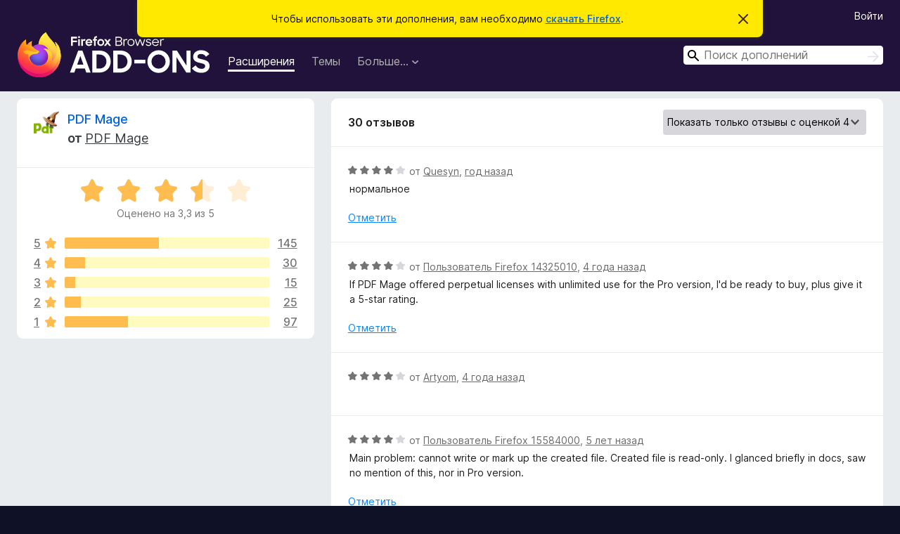

--- FILE ---
content_type: text/html; charset=utf-8
request_url: https://addons.mozilla.org/ru/firefox/addon/pdf-mage/reviews/?score=4
body_size: 10450
content:
<!DOCTYPE html>
<html lang="ru" dir="ltr"><head><title data-react-helmet="true">Отзывы на «PDF Mage» – Дополнения для Firefox (ru)</title><meta charSet="utf-8"/><meta name="viewport" content="width=device-width, initial-scale=1"/><link href="/static-frontend/Inter-roman-subset-en_de_fr_ru_es_pt_pl_it.var.2ce5ad921c3602b1e5370b3c86033681.woff2" crossorigin="anonymous" rel="preload" as="font" type="font/woff2"/><link href="/static-frontend/amo-2c9b371cc4de1aad916e.css" integrity="sha512-xpIl0TE0BdHR7KIMx6yfLd2kiIdWqrmXT81oEQ2j3ierwSeZB5WzmlhM7zJEHvI5XqPZYwMlGu/Pk0f13trpzQ==" crossorigin="anonymous" rel="stylesheet" type="text/css"/><meta data-react-helmet="true" name="description" content="Отзывы и оценки для «PDF Mage». Узнайте, что другие пользователи думают о «PDF Mage», и добавьте его в свой браузер Firefox."/><link rel="shortcut icon" href="/favicon.ico?v=3"/><link data-react-helmet="true" title="Дополнения для Firefox" rel="search" type="application/opensearchdescription+xml" href="/ru/firefox/opensearch.xml"/><link data-react-helmet="true" rel="canonical" href="https://addons.mozilla.org/ru/firefox/addon/pdf-mage/reviews/"/></head><body><div id="react-view"><div class="Page-amo"><header class="Header"><div class="Notice Notice-warning GetFirefoxBanner Notice-dismissible"><div class="Notice-icon"></div><div class="Notice-column"><div class="Notice-content"><p class="Notice-text"><span class="GetFirefoxBanner-content">Чтобы использовать эти дополнения, вам необходимо <a class="Button Button--none GetFirefoxBanner-button" href="https://www.mozilla.org/firefox/download/thanks/?s=direct&amp;utm_campaign=amo-fx-cta&amp;utm_content=banner-download-button&amp;utm_medium=referral&amp;utm_source=addons.mozilla.org">скачать Firefox</a>.</span></p></div></div><div class="Notice-dismisser"><button class="Button Button--none Notice-dismisser-button" type="submit"><span class="Icon Icon-inline-content IconXMark Notice-dismisser-icon"><span class="visually-hidden">Скрыть это уведомление</span><svg class="IconXMark-svg" version="1.1" xmlns="http://www.w3.org/2000/svg" xmlns:xlink="http://www.w3.org/1999/xlink"><g class="IconXMark-path" transform="translate(-1.000000, -1.000000)" fill="#0C0C0D"><path d="M1.293,2.707 C1.03304342,2.45592553 0.928787403,2.08412211 1.02030284,1.73449268 C1.11181828,1.38486324 1.38486324,1.11181828 1.73449268,1.02030284 C2.08412211,0.928787403 2.45592553,1.03304342 2.707,1.293 L8,6.586 L13.293,1.293 C13.5440745,1.03304342 13.9158779,0.928787403 14.2655073,1.02030284 C14.6151368,1.11181828 14.8881817,1.38486324 14.9796972,1.73449268 C15.0712126,2.08412211 14.9669566,2.45592553 14.707,2.707 L9.414,8 L14.707,13.293 C15.0859722,13.6853789 15.0805524,14.3090848 14.6948186,14.6948186 C14.3090848,15.0805524 13.6853789,15.0859722 13.293,14.707 L8,9.414 L2.707,14.707 C2.31462111,15.0859722 1.69091522,15.0805524 1.30518142,14.6948186 C0.919447626,14.3090848 0.91402779,13.6853789 1.293,13.293 L6.586,8 L1.293,2.707 Z"></path></g></svg></span></button></div></div><div class="Header-wrapper"><div class="Header-content"><a class="Header-title" href="/ru/firefox/"><span class="visually-hidden">Дополнения для браузера Firefox</span></a></div><ul class="SectionLinks Header-SectionLinks"><li><a class="SectionLinks-link SectionLinks-link-extension SectionLinks-link--active" href="/ru/firefox/extensions/">Расширения</a></li><li><a class="SectionLinks-link SectionLinks-link-theme" href="/ru/firefox/themes/">Темы</a></li><li><div class="DropdownMenu SectionLinks-link SectionLinks-dropdown"><button class="DropdownMenu-button" title="Больше…" type="button" aria-haspopup="true"><span class="DropdownMenu-button-text">Больше…</span><span class="Icon Icon-inverted-caret"></span></button><ul class="DropdownMenu-items" aria-hidden="true" aria-label="submenu"><li class="DropdownMenuItem DropdownMenuItem-section SectionLinks-subheader">для Firefox</li><li class="DropdownMenuItem DropdownMenuItem-link"><a class="SectionLinks-dropdownlink" href="/ru/firefox/language-tools/">Словари и языковые пакеты</a></li><li class="DropdownMenuItem DropdownMenuItem-section SectionLinks-subheader">Другие версии браузера</li><li class="DropdownMenuItem DropdownMenuItem-link"><a class="SectionLinks-clientApp-android" data-clientapp="android" href="/ru/android/">Дополнения для Android</a></li></ul></div></li></ul><div class="Header-user-and-external-links"><a class="Button Button--none Header-authenticate-button Header-button Button--micro" href="#login">Войти</a></div><form action="/ru/firefox/search/" class="SearchForm Header-search-form Header-search-form--desktop" method="GET" data-no-csrf="true" role="search"><div class="AutoSearchInput"><label class="AutoSearchInput-label visually-hidden" for="AutoSearchInput-q">Поиск</label><div class="AutoSearchInput-search-box"><span class="Icon Icon-magnifying-glass AutoSearchInput-icon-magnifying-glass"></span><div role="combobox" aria-haspopup="listbox" aria-owns="react-autowhatever-1" aria-expanded="false"><input type="search" autoComplete="off" aria-autocomplete="list" aria-controls="react-autowhatever-1" class="AutoSearchInput-query" id="AutoSearchInput-q" maxLength="100" minLength="2" name="q" placeholder="Поиск дополнений" value=""/><div id="react-autowhatever-1" role="listbox"></div></div><button class="AutoSearchInput-submit-button" type="submit"><span class="visually-hidden">Поиск</span><span class="Icon Icon-arrow"></span></button></div></div></form></div></header><div class="Page-content"><div class="Page Page-not-homepage"><div class="AppBanner"></div><div class="AddonReviewList AddonReviewList--extension"><section class="Card AddonSummaryCard Card--no-footer"><header class="Card-header"><div class="Card-header-text"><div class="AddonSummaryCard-header"><div class="AddonSummaryCard-header-icon"><a href="/ru/firefox/addon/pdf-mage/"><img class="AddonSummaryCard-header-icon-image" src="https://addons.mozilla.org/user-media/addon_icons/688/688756-64.png?modified=1648138451" alt="Значок дополнения"/></a></div><div class="AddonSummaryCard-header-text"><h1 class="visually-hidden">Отзывы на «PDF Mage»</h1><h1 class="AddonTitle"><a href="/ru/firefox/addon/pdf-mage/">PDF Mage</a><span class="AddonTitle-author"> <!-- -->от<!-- --> <a href="/ru/firefox/user/12143317/">PDF Mage</a></span></h1></div></div></div></header><div class="Card-contents"><div class="AddonSummaryCard-overallRatingStars"><div class="Rating Rating--large Rating--yellowStars" title="Оценено на 3,3 из 5"><div class="Rating-star Rating-rating-1 Rating-selected-star" title="Оценено на 3,3 из 5"></div><div class="Rating-star Rating-rating-2 Rating-selected-star" title="Оценено на 3,3 из 5"></div><div class="Rating-star Rating-rating-3 Rating-selected-star" title="Оценено на 3,3 из 5"></div><div class="Rating-star Rating-rating-4 Rating-half-star" title="Оценено на 3,3 из 5"></div><div class="Rating-star Rating-rating-5" title="Оценено на 3,3 из 5"></div><span class="visually-hidden">Оценено на 3,3 из 5</span></div><div class="AddonSummaryCard-addonAverage">Оценено на 3,3 из 5</div></div><div class="RatingsByStar"><div class="RatingsByStar-graph"><a class="RatingsByStar-row" rel="nofollow" title="Прочитать 145 отзывов с оценкой 5" href="/ru/firefox/addon/pdf-mage/reviews/?score=5"><div class="RatingsByStar-star">5<span class="Icon Icon-star-yellow"></span></div></a><a class="RatingsByStar-row" rel="nofollow" title="Прочитать 145 отзывов с оценкой 5" href="/ru/firefox/addon/pdf-mage/reviews/?score=5"><div class="RatingsByStar-barContainer"><div class="RatingsByStar-bar RatingsByStar-barFrame"><div class="RatingsByStar-bar RatingsByStar-barValue RatingsByStar-barValue--46pct RatingsByStar-partialBar"></div></div></div></a><a class="RatingsByStar-row" rel="nofollow" title="Прочитать 145 отзывов с оценкой 5" href="/ru/firefox/addon/pdf-mage/reviews/?score=5"><div class="RatingsByStar-count">145</div></a><a class="RatingsByStar-row" rel="nofollow" title="Прочитать 30 отзывов с оценкой 4" href="/ru/firefox/addon/pdf-mage/reviews/?score=4"><div class="RatingsByStar-star">4<span class="Icon Icon-star-yellow"></span></div></a><a class="RatingsByStar-row" rel="nofollow" title="Прочитать 30 отзывов с оценкой 4" href="/ru/firefox/addon/pdf-mage/reviews/?score=4"><div class="RatingsByStar-barContainer"><div class="RatingsByStar-bar RatingsByStar-barFrame"><div class="RatingsByStar-bar RatingsByStar-barValue RatingsByStar-barValue--10pct RatingsByStar-partialBar"></div></div></div></a><a class="RatingsByStar-row" rel="nofollow" title="Прочитать 30 отзывов с оценкой 4" href="/ru/firefox/addon/pdf-mage/reviews/?score=4"><div class="RatingsByStar-count">30</div></a><a class="RatingsByStar-row" rel="nofollow" title="Прочитать 15 отзывов с оценкой 3" href="/ru/firefox/addon/pdf-mage/reviews/?score=3"><div class="RatingsByStar-star">3<span class="Icon Icon-star-yellow"></span></div></a><a class="RatingsByStar-row" rel="nofollow" title="Прочитать 15 отзывов с оценкой 3" href="/ru/firefox/addon/pdf-mage/reviews/?score=3"><div class="RatingsByStar-barContainer"><div class="RatingsByStar-bar RatingsByStar-barFrame"><div class="RatingsByStar-bar RatingsByStar-barValue RatingsByStar-barValue--5pct RatingsByStar-partialBar"></div></div></div></a><a class="RatingsByStar-row" rel="nofollow" title="Прочитать 15 отзывов с оценкой 3" href="/ru/firefox/addon/pdf-mage/reviews/?score=3"><div class="RatingsByStar-count">15</div></a><a class="RatingsByStar-row" rel="nofollow" title="Прочитать 25 отзывов с оценкой 2" href="/ru/firefox/addon/pdf-mage/reviews/?score=2"><div class="RatingsByStar-star">2<span class="Icon Icon-star-yellow"></span></div></a><a class="RatingsByStar-row" rel="nofollow" title="Прочитать 25 отзывов с оценкой 2" href="/ru/firefox/addon/pdf-mage/reviews/?score=2"><div class="RatingsByStar-barContainer"><div class="RatingsByStar-bar RatingsByStar-barFrame"><div class="RatingsByStar-bar RatingsByStar-barValue RatingsByStar-barValue--8pct RatingsByStar-partialBar"></div></div></div></a><a class="RatingsByStar-row" rel="nofollow" title="Прочитать 25 отзывов с оценкой 2" href="/ru/firefox/addon/pdf-mage/reviews/?score=2"><div class="RatingsByStar-count">25</div></a><a class="RatingsByStar-row" rel="nofollow" title="Прочитать97 отзывов с оценкой 1" href="/ru/firefox/addon/pdf-mage/reviews/?score=1"><div class="RatingsByStar-star">1<span class="Icon Icon-star-yellow"></span></div></a><a class="RatingsByStar-row" rel="nofollow" title="Прочитать97 отзывов с оценкой 1" href="/ru/firefox/addon/pdf-mage/reviews/?score=1"><div class="RatingsByStar-barContainer"><div class="RatingsByStar-bar RatingsByStar-barFrame"><div class="RatingsByStar-bar RatingsByStar-barValue RatingsByStar-barValue--31pct RatingsByStar-partialBar"></div></div></div></a><a class="RatingsByStar-row" rel="nofollow" title="Прочитать97 отзывов с оценкой 1" href="/ru/firefox/addon/pdf-mage/reviews/?score=1"><div class="RatingsByStar-count">97</div></a></div></div></div></section><div class="AddonReviewList-reviews"><section class="Card CardList AddonReviewList-reviews-listing"><header class="Card-header"><div class="Card-header-text"><div class="AddonReviewList-cardListHeader"><div class="AddonReviewList-reviewCount">30 отзывов</div><div class="AddonReviewList-filterByScore"><select class="Select AddonReviewList-filterByScoreSelector"><option value="SHOW_ALL_REVIEWS">Показать все отзывы</option><option value="5">Показать только отзывы с оценкой 5</option><option value="4" selected="">Показать только отзывы с оценкой 4</option><option value="3">Показать только отзывы с оценкой 3</option><option value="2">Показать только отзывы с оценкой 2</option><option value="1">Показать только отзывы с оценкой 1</option></select></div></div></div></header><div class="Card-contents"><ul><li><div class="AddonReviewCard AddonReviewCard-viewOnly"><div class="AddonReviewCard-container"><div class="UserReview"><div class="UserReview-byLine"><div class="Rating Rating--small" title="Оценено на 4 из 5"><div class="Rating-star Rating-rating-1 Rating-selected-star" title="Оценено на 4 из 5"></div><div class="Rating-star Rating-rating-2 Rating-selected-star" title="Оценено на 4 из 5"></div><div class="Rating-star Rating-rating-3 Rating-selected-star" title="Оценено на 4 из 5"></div><div class="Rating-star Rating-rating-4 Rating-selected-star" title="Оценено на 4 из 5"></div><div class="Rating-star Rating-rating-5" title="Оценено на 4 из 5"></div><span class="visually-hidden">Оценено на 4 из 5</span></div><span class="AddonReviewCard-authorByLine">от <a href="/ru/firefox/user/18560642/">Quesyn</a>, <a title="26 авг. 2024 г., 16:01" href="/ru/firefox/addon/pdf-mage/reviews/2109548/">год назад</a></span></div><section class="Card ShowMoreCard UserReview-body ShowMoreCard--expanded Card--no-style Card--no-header Card--no-footer"><div class="Card-contents"><div class="ShowMoreCard-contents"><div>нормальное</div></div></div></section><div class="AddonReviewCard-allControls"><div><button aria-describedby="flag-review-TooltipMenu" class="TooltipMenu-opener AddonReviewCard-control FlagReviewMenu-menu" title="Отметить этот отзыв" type="button">Отметить</button></div></div></div></div></div></li><li><div class="AddonReviewCard AddonReviewCard-viewOnly"><div class="AddonReviewCard-container"><div class="UserReview"><div class="UserReview-byLine"><div class="Rating Rating--small" title="Оценено на 4 из 5"><div class="Rating-star Rating-rating-1 Rating-selected-star" title="Оценено на 4 из 5"></div><div class="Rating-star Rating-rating-2 Rating-selected-star" title="Оценено на 4 из 5"></div><div class="Rating-star Rating-rating-3 Rating-selected-star" title="Оценено на 4 из 5"></div><div class="Rating-star Rating-rating-4 Rating-selected-star" title="Оценено на 4 из 5"></div><div class="Rating-star Rating-rating-5" title="Оценено на 4 из 5"></div><span class="visually-hidden">Оценено на 4 из 5</span></div><span class="AddonReviewCard-authorByLine">от <a href="/ru/firefox/user/14325010/">Пользователь Firefox 14325010</a>, <a title="9 июня 2022 г., 7:40" href="/ru/firefox/addon/pdf-mage/reviews/1844881/">4 года назад</a></span></div><section class="Card ShowMoreCard UserReview-body ShowMoreCard--expanded Card--no-style Card--no-header Card--no-footer"><div class="Card-contents"><div class="ShowMoreCard-contents"><div>If PDF Mage offered perpetual licenses with unlimited use for the Pro version, I'd be ready to buy, plus give it a 5-star rating.</div></div></div></section><div class="AddonReviewCard-allControls"><div><button aria-describedby="flag-review-TooltipMenu" class="TooltipMenu-opener AddonReviewCard-control FlagReviewMenu-menu" title="Отметить этот отзыв" type="button">Отметить</button></div></div></div></div></div></li><li><div class="AddonReviewCard AddonReviewCard-ratingOnly AddonReviewCard-viewOnly"><div class="AddonReviewCard-container"><div class="UserReview"><div class="UserReview-byLine"><div class="Rating Rating--small" title="Оценено на 4 из 5"><div class="Rating-star Rating-rating-1 Rating-selected-star" title="Оценено на 4 из 5"></div><div class="Rating-star Rating-rating-2 Rating-selected-star" title="Оценено на 4 из 5"></div><div class="Rating-star Rating-rating-3 Rating-selected-star" title="Оценено на 4 из 5"></div><div class="Rating-star Rating-rating-4 Rating-selected-star" title="Оценено на 4 из 5"></div><div class="Rating-star Rating-rating-5" title="Оценено на 4 из 5"></div><span class="visually-hidden">Оценено на 4 из 5</span></div><span class="AddonReviewCard-authorByLine">от <a href="/ru/firefox/user/14260759/">Artyom</a>, <a title="16 окт. 2021 г., 14:40" href="/ru/firefox/addon/pdf-mage/reviews/1765670/">4 года назад</a></span></div><section class="Card ShowMoreCard UserReview-body UserReview-emptyBody ShowMoreCard--expanded Card--no-style Card--no-header Card--no-footer"><div class="Card-contents"><div class="ShowMoreCard-contents"><div></div></div></div></section><div class="AddonReviewCard-allControls"></div></div></div></div></li><li><div class="AddonReviewCard AddonReviewCard-viewOnly"><div class="AddonReviewCard-container"><div class="UserReview"><div class="UserReview-byLine"><div class="Rating Rating--small" title="Оценено на 4 из 5"><div class="Rating-star Rating-rating-1 Rating-selected-star" title="Оценено на 4 из 5"></div><div class="Rating-star Rating-rating-2 Rating-selected-star" title="Оценено на 4 из 5"></div><div class="Rating-star Rating-rating-3 Rating-selected-star" title="Оценено на 4 из 5"></div><div class="Rating-star Rating-rating-4 Rating-selected-star" title="Оценено на 4 из 5"></div><div class="Rating-star Rating-rating-5" title="Оценено на 4 из 5"></div><span class="visually-hidden">Оценено на 4 из 5</span></div><span class="AddonReviewCard-authorByLine">от <a href="/ru/firefox/user/15584000/">Пользователь Firefox 15584000</a>, <a title="8 апр. 2021 г., 12:27" href="/ru/firefox/addon/pdf-mage/reviews/1692610/">5 лет назад</a></span></div><section class="Card ShowMoreCard UserReview-body ShowMoreCard--expanded Card--no-style Card--no-header Card--no-footer"><div class="Card-contents"><div class="ShowMoreCard-contents"><div>Main problem: cannot write or mark up the created file.  Created file is read-only.  I glanced briefly in docs, saw no mention of this, nor in Pro version.</div></div></div></section><div class="AddonReviewCard-allControls"><div><button aria-describedby="flag-review-TooltipMenu" class="TooltipMenu-opener AddonReviewCard-control FlagReviewMenu-menu" title="Отметить этот отзыв" type="button">Отметить</button></div></div></div></div></div></li><li><div class="AddonReviewCard AddonReviewCard-viewOnly"><div class="AddonReviewCard-container"><div class="UserReview"><div class="UserReview-byLine"><div class="Rating Rating--small" title="Оценено на 4 из 5"><div class="Rating-star Rating-rating-1 Rating-selected-star" title="Оценено на 4 из 5"></div><div class="Rating-star Rating-rating-2 Rating-selected-star" title="Оценено на 4 из 5"></div><div class="Rating-star Rating-rating-3 Rating-selected-star" title="Оценено на 4 из 5"></div><div class="Rating-star Rating-rating-4 Rating-selected-star" title="Оценено на 4 из 5"></div><div class="Rating-star Rating-rating-5" title="Оценено на 4 из 5"></div><span class="visually-hidden">Оценено на 4 из 5</span></div><span class="AddonReviewCard-authorByLine">от <a href="/ru/firefox/user/10775008/">Пользователь Firefox 10775008</a>, <a title="6 апр. 2021 г., 3:37" href="/ru/firefox/addon/pdf-mage/reviews/1691518/">5 лет назад</a></span></div><section class="Card ShowMoreCard UserReview-body ShowMoreCard--expanded Card--no-style Card--no-header Card--no-footer"><div class="Card-contents"><div class="ShowMoreCard-contents"><div>Works well but one IMPORTANT detail is left out of the description. The last default setting under Options is "Restrict Printing". This encrypts and also blocks any kind of editing or printing. You can either select "Display 'Free Mode' in PDF document" and save. This Option is not readily apparent on the Options page. You can also buy the paid version which removes this Option.</div></div></div></section><div class="AddonReviewCard-allControls"><div><button aria-describedby="flag-review-TooltipMenu" class="TooltipMenu-opener AddonReviewCard-control FlagReviewMenu-menu" title="Отметить этот отзыв" type="button">Отметить</button></div></div></div></div></div></li><li><div class="AddonReviewCard AddonReviewCard-ratingOnly AddonReviewCard-viewOnly"><div class="AddonReviewCard-container"><div class="UserReview"><div class="UserReview-byLine"><div class="Rating Rating--small" title="Оценено на 4 из 5"><div class="Rating-star Rating-rating-1 Rating-selected-star" title="Оценено на 4 из 5"></div><div class="Rating-star Rating-rating-2 Rating-selected-star" title="Оценено на 4 из 5"></div><div class="Rating-star Rating-rating-3 Rating-selected-star" title="Оценено на 4 из 5"></div><div class="Rating-star Rating-rating-4 Rating-selected-star" title="Оценено на 4 из 5"></div><div class="Rating-star Rating-rating-5" title="Оценено на 4 из 5"></div><span class="visually-hidden">Оценено на 4 из 5</span></div><span class="AddonReviewCard-authorByLine">от <a href="/ru/firefox/user/14409827/">Пользователь Firefox 14409827</a>, <a title="18 дек. 2020 г., 13:21" href="/ru/firefox/addon/pdf-mage/reviews/1639631/">5 лет назад</a></span></div><section class="Card ShowMoreCard UserReview-body UserReview-emptyBody ShowMoreCard--expanded Card--no-style Card--no-header Card--no-footer"><div class="Card-contents"><div class="ShowMoreCard-contents"><div></div></div></div></section><div class="AddonReviewCard-allControls"></div></div></div></div></li><li><div class="AddonReviewCard AddonReviewCard-ratingOnly AddonReviewCard-viewOnly"><div class="AddonReviewCard-container"><div class="UserReview"><div class="UserReview-byLine"><div class="Rating Rating--small" title="Оценено на 4 из 5"><div class="Rating-star Rating-rating-1 Rating-selected-star" title="Оценено на 4 из 5"></div><div class="Rating-star Rating-rating-2 Rating-selected-star" title="Оценено на 4 из 5"></div><div class="Rating-star Rating-rating-3 Rating-selected-star" title="Оценено на 4 из 5"></div><div class="Rating-star Rating-rating-4 Rating-selected-star" title="Оценено на 4 из 5"></div><div class="Rating-star Rating-rating-5" title="Оценено на 4 из 5"></div><span class="visually-hidden">Оценено на 4 из 5</span></div><span class="AddonReviewCard-authorByLine">от <a href="/ru/firefox/user/16259899/">Mars</a>, <a title="29 авг. 2020 г., 21:23" href="/ru/firefox/addon/pdf-mage/reviews/1589530/">5 лет назад</a></span></div><section class="Card ShowMoreCard UserReview-body UserReview-emptyBody ShowMoreCard--expanded Card--no-style Card--no-header Card--no-footer"><div class="Card-contents"><div class="ShowMoreCard-contents"><div></div></div></div></section><div class="AddonReviewCard-allControls"></div></div></div></div></li><li><div class="AddonReviewCard AddonReviewCard-viewOnly"><div class="AddonReviewCard-container"><div class="UserReview"><div class="UserReview-byLine"><div class="Rating Rating--small" title="Оценено на 4 из 5"><div class="Rating-star Rating-rating-1 Rating-selected-star" title="Оценено на 4 из 5"></div><div class="Rating-star Rating-rating-2 Rating-selected-star" title="Оценено на 4 из 5"></div><div class="Rating-star Rating-rating-3 Rating-selected-star" title="Оценено на 4 из 5"></div><div class="Rating-star Rating-rating-4 Rating-selected-star" title="Оценено на 4 из 5"></div><div class="Rating-star Rating-rating-5" title="Оценено на 4 из 5"></div><span class="visually-hidden">Оценено на 4 из 5</span></div><span class="AddonReviewCard-authorByLine">от <a href="/ru/firefox/user/15964692/">navneet.shrivastava@gmail.com</a>, <a title="27 мая 2020 г., 14:10" href="/ru/firefox/addon/pdf-mage/reviews/1546951/">6 лет назад</a></span></div><section class="Card ShowMoreCard UserReview-body ShowMoreCard--expanded Card--no-style Card--no-header Card--no-footer"><div class="Card-contents"><div class="ShowMoreCard-contents"><div>I am very happy with the outcome. Some flexible features to adjust Font size can be introduced.</div></div></div></section><div class="AddonReviewCard-allControls"><div><button aria-describedby="flag-review-TooltipMenu" class="TooltipMenu-opener AddonReviewCard-control FlagReviewMenu-menu" title="Отметить этот отзыв" type="button">Отметить</button></div></div></div></div></div></li><li><div class="AddonReviewCard AddonReviewCard-ratingOnly AddonReviewCard-viewOnly"><div class="AddonReviewCard-container"><div class="UserReview"><div class="UserReview-byLine"><div class="Rating Rating--small" title="Оценено на 4 из 5"><div class="Rating-star Rating-rating-1 Rating-selected-star" title="Оценено на 4 из 5"></div><div class="Rating-star Rating-rating-2 Rating-selected-star" title="Оценено на 4 из 5"></div><div class="Rating-star Rating-rating-3 Rating-selected-star" title="Оценено на 4 из 5"></div><div class="Rating-star Rating-rating-4 Rating-selected-star" title="Оценено на 4 из 5"></div><div class="Rating-star Rating-rating-5" title="Оценено на 4 из 5"></div><span class="visually-hidden">Оценено на 4 из 5</span></div><span class="AddonReviewCard-authorByLine">от <a href="/ru/firefox/user/14596337/">Пользователь Firefox 14596337</a>, <a title="9 апр. 2020 г., 14:38" href="/ru/firefox/addon/pdf-mage/reviews/1519615/">6 лет назад</a></span></div><section class="Card ShowMoreCard UserReview-body UserReview-emptyBody ShowMoreCard--expanded Card--no-style Card--no-header Card--no-footer"><div class="Card-contents"><div class="ShowMoreCard-contents"><div></div></div></div></section><div class="AddonReviewCard-allControls"></div></div></div></div></li><li><div class="AddonReviewCard AddonReviewCard-ratingOnly AddonReviewCard-viewOnly"><div class="AddonReviewCard-container"><div class="UserReview"><div class="UserReview-byLine"><div class="Rating Rating--small" title="Оценено на 4 из 5"><div class="Rating-star Rating-rating-1 Rating-selected-star" title="Оценено на 4 из 5"></div><div class="Rating-star Rating-rating-2 Rating-selected-star" title="Оценено на 4 из 5"></div><div class="Rating-star Rating-rating-3 Rating-selected-star" title="Оценено на 4 из 5"></div><div class="Rating-star Rating-rating-4 Rating-selected-star" title="Оценено на 4 из 5"></div><div class="Rating-star Rating-rating-5" title="Оценено на 4 из 5"></div><span class="visually-hidden">Оценено на 4 из 5</span></div><span class="AddonReviewCard-authorByLine">от <a href="/ru/firefox/user/15639373/">FirefoxX</a>, <a title="5 февр. 2020 г., 17:56" href="/ru/firefox/addon/pdf-mage/reviews/1486668/">6 лет назад</a></span></div><section class="Card ShowMoreCard UserReview-body UserReview-emptyBody ShowMoreCard--expanded Card--no-style Card--no-header Card--no-footer"><div class="Card-contents"><div class="ShowMoreCard-contents"><div></div></div></div></section><div class="AddonReviewCard-allControls"></div></div></div></div></li><li><div class="AddonReviewCard AddonReviewCard-ratingOnly AddonReviewCard-viewOnly"><div class="AddonReviewCard-container"><div class="UserReview"><div class="UserReview-byLine"><div class="Rating Rating--small" title="Оценено на 4 из 5"><div class="Rating-star Rating-rating-1 Rating-selected-star" title="Оценено на 4 из 5"></div><div class="Rating-star Rating-rating-2 Rating-selected-star" title="Оценено на 4 из 5"></div><div class="Rating-star Rating-rating-3 Rating-selected-star" title="Оценено на 4 из 5"></div><div class="Rating-star Rating-rating-4 Rating-selected-star" title="Оценено на 4 из 5"></div><div class="Rating-star Rating-rating-5" title="Оценено на 4 из 5"></div><span class="visually-hidden">Оценено на 4 из 5</span></div><span class="AddonReviewCard-authorByLine">от <a href="/ru/firefox/user/14171522/">bfdeem</a>, <a title="21 дек. 2019 г., 15:00" href="/ru/firefox/addon/pdf-mage/reviews/1464945/">6 лет назад</a></span></div><section class="Card ShowMoreCard UserReview-body UserReview-emptyBody ShowMoreCard--expanded Card--no-style Card--no-header Card--no-footer"><div class="Card-contents"><div class="ShowMoreCard-contents"><div></div></div></div></section><div class="AddonReviewCard-allControls"></div></div></div></div></li><li><div class="AddonReviewCard AddonReviewCard-viewOnly"><div class="AddonReviewCard-container"><div class="UserReview"><div class="UserReview-byLine"><div class="Rating Rating--small" title="Оценено на 4 из 5"><div class="Rating-star Rating-rating-1 Rating-selected-star" title="Оценено на 4 из 5"></div><div class="Rating-star Rating-rating-2 Rating-selected-star" title="Оценено на 4 из 5"></div><div class="Rating-star Rating-rating-3 Rating-selected-star" title="Оценено на 4 из 5"></div><div class="Rating-star Rating-rating-4 Rating-selected-star" title="Оценено на 4 из 5"></div><div class="Rating-star Rating-rating-5" title="Оценено на 4 из 5"></div><span class="visually-hidden">Оценено на 4 из 5</span></div><span class="AddonReviewCard-authorByLine">от <a href="/ru/firefox/user/13510753/">Пользователь Firefox 13510753</a>, <a title="26 окт. 2019 г., 18:13" href="/ru/firefox/addon/pdf-mage/reviews/1437194/">6 лет назад</a></span></div><section class="Card ShowMoreCard UserReview-body ShowMoreCard--expanded Card--no-style Card--no-header Card--no-footer"><div class="Card-contents"><div class="ShowMoreCard-contents"><div>Nice, the only thing you might not like is pro option. But up to now always works. Free options are enough.</div></div></div></section><div class="AddonReviewCard-allControls"><div><button aria-describedby="flag-review-TooltipMenu" class="TooltipMenu-opener AddonReviewCard-control FlagReviewMenu-menu" title="Отметить этот отзыв" type="button">Отметить</button></div></div></div></div></div></li><li><div class="AddonReviewCard AddonReviewCard-ratingOnly AddonReviewCard-viewOnly"><div class="AddonReviewCard-container"><div class="UserReview"><div class="UserReview-byLine"><div class="Rating Rating--small" title="Оценено на 4 из 5"><div class="Rating-star Rating-rating-1 Rating-selected-star" title="Оценено на 4 из 5"></div><div class="Rating-star Rating-rating-2 Rating-selected-star" title="Оценено на 4 из 5"></div><div class="Rating-star Rating-rating-3 Rating-selected-star" title="Оценено на 4 из 5"></div><div class="Rating-star Rating-rating-4 Rating-selected-star" title="Оценено на 4 из 5"></div><div class="Rating-star Rating-rating-5" title="Оценено на 4 из 5"></div><span class="visually-hidden">Оценено на 4 из 5</span></div><span class="AddonReviewCard-authorByLine">от <a href="/ru/firefox/user/15279655/">Пользователь Firefox 15279655</a>, <a title="16 сент. 2019 г., 9:24" href="/ru/firefox/addon/pdf-mage/reviews/1418935/">6 лет назад</a></span></div><section class="Card ShowMoreCard UserReview-body UserReview-emptyBody ShowMoreCard--expanded Card--no-style Card--no-header Card--no-footer"><div class="Card-contents"><div class="ShowMoreCard-contents"><div></div></div></div></section><div class="AddonReviewCard-allControls"></div></div></div></div></li><li><div class="AddonReviewCard AddonReviewCard-viewOnly"><div class="AddonReviewCard-container"><div class="UserReview"><div class="UserReview-byLine"><div class="Rating Rating--small" title="Оценено на 4 из 5"><div class="Rating-star Rating-rating-1 Rating-selected-star" title="Оценено на 4 из 5"></div><div class="Rating-star Rating-rating-2 Rating-selected-star" title="Оценено на 4 из 5"></div><div class="Rating-star Rating-rating-3 Rating-selected-star" title="Оценено на 4 из 5"></div><div class="Rating-star Rating-rating-4 Rating-selected-star" title="Оценено на 4 из 5"></div><div class="Rating-star Rating-rating-5" title="Оценено на 4 из 5"></div><span class="visually-hidden">Оценено на 4 из 5</span></div><span class="AddonReviewCard-authorByLine">от <a href="/ru/firefox/user/15147094/">Пользователь Firefox 15147094</a>, <a title="18 июля 2019 г., 20:05" href="/ru/firefox/addon/pdf-mage/reviews/1389779/">7 лет назад</a></span></div><section class="Card ShowMoreCard UserReview-body ShowMoreCard--expanded Card--no-style Card--no-header Card--no-footer"><div class="Card-contents"><div class="ShowMoreCard-contents"><div>Работает, но сохраняет немного не так, как на сайте.</div></div></div></section><div class="AddonReviewCard-allControls"><div><button aria-describedby="flag-review-TooltipMenu" class="TooltipMenu-opener AddonReviewCard-control FlagReviewMenu-menu" title="Отметить этот отзыв" type="button">Отметить</button></div></div></div></div></div></li><li><div class="AddonReviewCard AddonReviewCard-viewOnly"><div class="AddonReviewCard-container"><div class="UserReview"><div class="UserReview-byLine"><div class="Rating Rating--small" title="Оценено на 4 из 5"><div class="Rating-star Rating-rating-1 Rating-selected-star" title="Оценено на 4 из 5"></div><div class="Rating-star Rating-rating-2 Rating-selected-star" title="Оценено на 4 из 5"></div><div class="Rating-star Rating-rating-3 Rating-selected-star" title="Оценено на 4 из 5"></div><div class="Rating-star Rating-rating-4 Rating-selected-star" title="Оценено на 4 из 5"></div><div class="Rating-star Rating-rating-5" title="Оценено на 4 из 5"></div><span class="visually-hidden">Оценено на 4 из 5</span></div><span class="AddonReviewCard-authorByLine">от <a href="/ru/firefox/user/10274698/">giappaig</a>, <a title="30 июня 2019 г., 14:50" href="/ru/firefox/addon/pdf-mage/reviews/1379463/">7 лет назад</a></span></div><section class="Card ShowMoreCard UserReview-body ShowMoreCard--expanded Card--no-style Card--no-header Card--no-footer"><div class="Card-contents"><div class="ShowMoreCard-contents"><div>It is good, but not really works well.<br>[img]https://i.imgur.com/DENgEwZ.png[/img]</div></div></div></section><div class="AddonReviewCard-allControls"><div><button aria-describedby="flag-review-TooltipMenu" class="TooltipMenu-opener AddonReviewCard-control FlagReviewMenu-menu" title="Отметить этот отзыв" type="button">Отметить</button></div></div></div></div></div></li><li><div class="AddonReviewCard AddonReviewCard-ratingOnly AddonReviewCard-viewOnly"><div class="AddonReviewCard-container"><div class="UserReview"><div class="UserReview-byLine"><div class="Rating Rating--small" title="Оценено на 4 из 5"><div class="Rating-star Rating-rating-1 Rating-selected-star" title="Оценено на 4 из 5"></div><div class="Rating-star Rating-rating-2 Rating-selected-star" title="Оценено на 4 из 5"></div><div class="Rating-star Rating-rating-3 Rating-selected-star" title="Оценено на 4 из 5"></div><div class="Rating-star Rating-rating-4 Rating-selected-star" title="Оценено на 4 из 5"></div><div class="Rating-star Rating-rating-5" title="Оценено на 4 из 5"></div><span class="visually-hidden">Оценено на 4 из 5</span></div><span class="AddonReviewCard-authorByLine">от <a href="/ru/firefox/user/14541655/">Пользователь Firefox 14541655</a>, <a title="15 янв. 2019 г., 12:24" href="/ru/firefox/addon/pdf-mage/reviews/1269931/">7 лет назад</a></span></div><section class="Card ShowMoreCard UserReview-body UserReview-emptyBody ShowMoreCard--expanded Card--no-style Card--no-header Card--no-footer"><div class="Card-contents"><div class="ShowMoreCard-contents"><div></div></div></div></section><div class="AddonReviewCard-allControls"></div></div></div></div></li><li><div class="AddonReviewCard AddonReviewCard-ratingOnly AddonReviewCard-viewOnly"><div class="AddonReviewCard-container"><div class="UserReview"><div class="UserReview-byLine"><div class="Rating Rating--small" title="Оценено на 4 из 5"><div class="Rating-star Rating-rating-1 Rating-selected-star" title="Оценено на 4 из 5"></div><div class="Rating-star Rating-rating-2 Rating-selected-star" title="Оценено на 4 из 5"></div><div class="Rating-star Rating-rating-3 Rating-selected-star" title="Оценено на 4 из 5"></div><div class="Rating-star Rating-rating-4 Rating-selected-star" title="Оценено на 4 из 5"></div><div class="Rating-star Rating-rating-5" title="Оценено на 4 из 5"></div><span class="visually-hidden">Оценено на 4 из 5</span></div><span class="AddonReviewCard-authorByLine">от <a href="/ru/firefox/user/14539200/">ab47</a>, <a title="4 янв. 2019 г., 5:06" href="/ru/firefox/addon/pdf-mage/reviews/1263799/">7 лет назад</a></span></div><section class="Card ShowMoreCard UserReview-body UserReview-emptyBody ShowMoreCard--expanded Card--no-style Card--no-header Card--no-footer"><div class="Card-contents"><div class="ShowMoreCard-contents"><div></div></div></div></section><div class="AddonReviewCard-allControls"></div></div></div></div></li><li><div class="AddonReviewCard AddonReviewCard-ratingOnly AddonReviewCard-viewOnly"><div class="AddonReviewCard-container"><div class="UserReview"><div class="UserReview-byLine"><div class="Rating Rating--small" title="Оценено на 4 из 5"><div class="Rating-star Rating-rating-1 Rating-selected-star" title="Оценено на 4 из 5"></div><div class="Rating-star Rating-rating-2 Rating-selected-star" title="Оценено на 4 из 5"></div><div class="Rating-star Rating-rating-3 Rating-selected-star" title="Оценено на 4 из 5"></div><div class="Rating-star Rating-rating-4 Rating-selected-star" title="Оценено на 4 из 5"></div><div class="Rating-star Rating-rating-5" title="Оценено на 4 из 5"></div><span class="visually-hidden">Оценено на 4 из 5</span></div><span class="AddonReviewCard-authorByLine">от <a href="/ru/firefox/user/14039866/">Adrien</a>, <a title="22 июля 2018 г., 13:53" href="/ru/firefox/addon/pdf-mage/reviews/1161011/">8 лет назад</a></span></div><section class="Card ShowMoreCard UserReview-body UserReview-emptyBody ShowMoreCard--expanded Card--no-style Card--no-header Card--no-footer"><div class="Card-contents"><div class="ShowMoreCard-contents"><div></div></div></div></section><div class="AddonReviewCard-allControls"></div></div></div></div></li><li><div class="AddonReviewCard AddonReviewCard-viewOnly"><div class="AddonReviewCard-container"><div class="UserReview"><div class="UserReview-byLine"><div class="Rating Rating--small" title="Оценено на 4 из 5"><div class="Rating-star Rating-rating-1 Rating-selected-star" title="Оценено на 4 из 5"></div><div class="Rating-star Rating-rating-2 Rating-selected-star" title="Оценено на 4 из 5"></div><div class="Rating-star Rating-rating-3 Rating-selected-star" title="Оценено на 4 из 5"></div><div class="Rating-star Rating-rating-4 Rating-selected-star" title="Оценено на 4 из 5"></div><div class="Rating-star Rating-rating-5" title="Оценено на 4 из 5"></div><span class="visually-hidden">Оценено на 4 из 5</span></div><span class="AddonReviewCard-authorByLine">от <a href="/ru/firefox/user/13899780/">Пользователь Firefox 13899780</a>, <a title="1 июня 2018 г., 18:56" href="/ru/firefox/addon/pdf-mage/reviews/1131934/">8 лет назад</a></span></div><section class="Card ShowMoreCard UserReview-body ShowMoreCard--expanded Card--no-style Card--no-header Card--no-footer"><div class="Card-contents"><div class="ShowMoreCard-contents"><div>It works as intended!!</div></div></div></section><div class="AddonReviewCard-allControls"><div><button aria-describedby="flag-review-TooltipMenu" class="TooltipMenu-opener AddonReviewCard-control FlagReviewMenu-menu" title="Отметить этот отзыв" type="button">Отметить</button></div></div></div></div></div></li><li><div class="AddonReviewCard AddonReviewCard-ratingOnly AddonReviewCard-viewOnly"><div class="AddonReviewCard-container"><div class="UserReview"><div class="UserReview-byLine"><div class="Rating Rating--small" title="Оценено на 4 из 5"><div class="Rating-star Rating-rating-1 Rating-selected-star" title="Оценено на 4 из 5"></div><div class="Rating-star Rating-rating-2 Rating-selected-star" title="Оценено на 4 из 5"></div><div class="Rating-star Rating-rating-3 Rating-selected-star" title="Оценено на 4 из 5"></div><div class="Rating-star Rating-rating-4 Rating-selected-star" title="Оценено на 4 из 5"></div><div class="Rating-star Rating-rating-5" title="Оценено на 4 из 5"></div><span class="visually-hidden">Оценено на 4 из 5</span></div><span class="AddonReviewCard-authorByLine">от <a href="/ru/firefox/user/13520331/">Пользователь Firefox 13520331</a>, <a title="26 мая 2018 г., 3:27" href="/ru/firefox/addon/pdf-mage/reviews/1128168/">8 лет назад</a></span></div><section class="Card ShowMoreCard UserReview-body UserReview-emptyBody ShowMoreCard--expanded Card--no-style Card--no-header Card--no-footer"><div class="Card-contents"><div class="ShowMoreCard-contents"><div></div></div></div></section><div class="AddonReviewCard-allControls"></div></div></div></div></li><li><div class="AddonReviewCard AddonReviewCard-viewOnly"><div class="AddonReviewCard-container"><div class="UserReview"><div class="UserReview-byLine"><div class="Rating Rating--small" title="Оценено на 4 из 5"><div class="Rating-star Rating-rating-1 Rating-selected-star" title="Оценено на 4 из 5"></div><div class="Rating-star Rating-rating-2 Rating-selected-star" title="Оценено на 4 из 5"></div><div class="Rating-star Rating-rating-3 Rating-selected-star" title="Оценено на 4 из 5"></div><div class="Rating-star Rating-rating-4 Rating-selected-star" title="Оценено на 4 из 5"></div><div class="Rating-star Rating-rating-5" title="Оценено на 4 из 5"></div><span class="visually-hidden">Оценено на 4 из 5</span></div><span class="AddonReviewCard-authorByLine">от <a href="/ru/firefox/user/13594416/">Пользователь Firefox 13594416</a>, <a title="19 апр. 2018 г., 14:54" href="/ru/firefox/addon/pdf-mage/reviews/1105937/">8 лет назад</a></span></div><section class="Card ShowMoreCard UserReview-body ShowMoreCard--expanded Card--no-style Card--no-header Card--no-footer"><div class="Card-contents"><div class="ShowMoreCard-contents"><div>I have tried 3 other 'Web Page to PDF' Extensions. This one is by far the best. PDF Mage? Think of a better name.</div></div></div></section><div class="AddonReviewCard-allControls"><div><button aria-describedby="flag-review-TooltipMenu" class="TooltipMenu-opener AddonReviewCard-control FlagReviewMenu-menu" title="Отметить этот отзыв" type="button">Отметить</button></div></div></div></div></div></li><li><div class="AddonReviewCard AddonReviewCard-ratingOnly AddonReviewCard-viewOnly"><div class="AddonReviewCard-container"><div class="UserReview"><div class="UserReview-byLine"><div class="Rating Rating--small" title="Оценено на 4 из 5"><div class="Rating-star Rating-rating-1 Rating-selected-star" title="Оценено на 4 из 5"></div><div class="Rating-star Rating-rating-2 Rating-selected-star" title="Оценено на 4 из 5"></div><div class="Rating-star Rating-rating-3 Rating-selected-star" title="Оценено на 4 из 5"></div><div class="Rating-star Rating-rating-4 Rating-selected-star" title="Оценено на 4 из 5"></div><div class="Rating-star Rating-rating-5" title="Оценено на 4 из 5"></div><span class="visually-hidden">Оценено на 4 из 5</span></div><span class="AddonReviewCard-authorByLine">от <a href="/ru/firefox/user/1124246/">PaperCutPro</a>, <a title="18 апр. 2018 г., 5:16" href="/ru/firefox/addon/pdf-mage/reviews/1105034/">8 лет назад</a></span></div><section class="Card ShowMoreCard UserReview-body UserReview-emptyBody ShowMoreCard--expanded Card--no-style Card--no-header Card--no-footer"><div class="Card-contents"><div class="ShowMoreCard-contents"><div></div></div></div></section><div class="AddonReviewCard-allControls"></div></div></div></div></li><li><div class="AddonReviewCard AddonReviewCard-ratingOnly AddonReviewCard-viewOnly"><div class="AddonReviewCard-container"><div class="UserReview"><div class="UserReview-byLine"><div class="Rating Rating--small" title="Оценено на 4 из 5"><div class="Rating-star Rating-rating-1 Rating-selected-star" title="Оценено на 4 из 5"></div><div class="Rating-star Rating-rating-2 Rating-selected-star" title="Оценено на 4 из 5"></div><div class="Rating-star Rating-rating-3 Rating-selected-star" title="Оценено на 4 из 5"></div><div class="Rating-star Rating-rating-4 Rating-selected-star" title="Оценено на 4 из 5"></div><div class="Rating-star Rating-rating-5" title="Оценено на 4 из 5"></div><span class="visually-hidden">Оценено на 4 из 5</span></div><span class="AddonReviewCard-authorByLine">от <a href="/ru/firefox/user/13932752/">Пользователь Firefox 13932752</a>, <a title="6 апр. 2018 г., 16:31" href="/ru/firefox/addon/pdf-mage/reviews/1097420/">8 лет назад</a></span></div><section class="Card ShowMoreCard UserReview-body UserReview-emptyBody ShowMoreCard--expanded Card--no-style Card--no-header Card--no-footer"><div class="Card-contents"><div class="ShowMoreCard-contents"><div></div></div></div></section><div class="AddonReviewCard-allControls"></div></div></div></div></li><li><div class="AddonReviewCard AddonReviewCard-viewOnly"><div class="AddonReviewCard-container"><div class="UserReview"><div class="UserReview-byLine"><div class="Rating Rating--small" title="Оценено на 4 из 5"><div class="Rating-star Rating-rating-1 Rating-selected-star" title="Оценено на 4 из 5"></div><div class="Rating-star Rating-rating-2 Rating-selected-star" title="Оценено на 4 из 5"></div><div class="Rating-star Rating-rating-3 Rating-selected-star" title="Оценено на 4 из 5"></div><div class="Rating-star Rating-rating-4 Rating-selected-star" title="Оценено на 4 из 5"></div><div class="Rating-star Rating-rating-5" title="Оценено на 4 из 5"></div><span class="visually-hidden">Оценено на 4 из 5</span></div><span class="AddonReviewCard-authorByLine">от <a href="/ru/firefox/user/13349263/">Пользователь Firefox 13349263</a>, <a title="19 янв. 2018 г., 11:34" href="/ru/firefox/addon/pdf-mage/reviews/1034911/">8 лет назад</a></span></div><section class="Card ShowMoreCard UserReview-body ShowMoreCard--expanded Card--no-style Card--no-header Card--no-footer"><div class="Card-contents"><div class="ShowMoreCard-contents"><div>Exported pages with all the embedded links into the pdf. Produced a replica of webpage except it was now pdf.<br>Awesome!</div></div></div></section><div class="AddonReviewCard-allControls"><div><button aria-describedby="flag-review-TooltipMenu" class="TooltipMenu-opener AddonReviewCard-control FlagReviewMenu-menu" title="Отметить этот отзыв" type="button">Отметить</button></div></div></div></div></div></li><li><div class="AddonReviewCard AddonReviewCard-ratingOnly AddonReviewCard-viewOnly"><div class="AddonReviewCard-container"><div class="UserReview"><div class="UserReview-byLine"><div class="Rating Rating--small" title="Оценено на 4 из 5"><div class="Rating-star Rating-rating-1 Rating-selected-star" title="Оценено на 4 из 5"></div><div class="Rating-star Rating-rating-2 Rating-selected-star" title="Оценено на 4 из 5"></div><div class="Rating-star Rating-rating-3 Rating-selected-star" title="Оценено на 4 из 5"></div><div class="Rating-star Rating-rating-4 Rating-selected-star" title="Оценено на 4 из 5"></div><div class="Rating-star Rating-rating-5" title="Оценено на 4 из 5"></div><span class="visually-hidden">Оценено на 4 из 5</span></div><span class="AddonReviewCard-authorByLine">от <a href="/ru/firefox/user/13633987/">Пользователь Firefox 13633987</a>, <a title="26 дек. 2017 г., 13:12" href="/ru/firefox/addon/pdf-mage/reviews/1017850/">8 лет назад</a></span></div><section class="Card ShowMoreCard UserReview-body UserReview-emptyBody ShowMoreCard--expanded Card--no-style Card--no-header Card--no-footer"><div class="Card-contents"><div class="ShowMoreCard-contents"><div></div></div></div></section><div class="AddonReviewCard-allControls"></div></div></div></div></li></ul></div><footer class="Card-footer undefined"><div class="Paginate"><div class="Paginate-links"><button class="Button Button--cancel Paginate-item Paginate-item--previous Button--disabled" type="submit" disabled="">Назад</button><button class="Button Button--cancel Paginate-item Paginate-item--current-page Button--disabled" type="submit" disabled="">1</button><a rel="next" class="Button Button--cancel Paginate-item" href="/ru/firefox/addon/pdf-mage/reviews/?score=4&amp;page=2">2</a><a rel="next" class="Button Button--cancel Paginate-item Paginate-item--next" href="/ru/firefox/addon/pdf-mage/reviews/?score=4&amp;page=2">Вперёд</a></div><div class="Paginate-page-number">Страница 1 из 2</div></div></footer></section></div></div></div></div><footer class="Footer"><div class="Footer-wrapper"><div class="Footer-mozilla-link-wrapper"><a class="Footer-mozilla-link" href="https://mozilla.org/" title="Перейти на домашнюю страницу Mozilla"><span class="Icon Icon-mozilla Footer-mozilla-logo"><span class="visually-hidden">Перейти на домашнюю страницу Mozilla</span></span></a></div><section class="Footer-amo-links"><h4 class="Footer-links-header"><a href="/ru/firefox/">Дополнения</a></h4><ul class="Footer-links"><li><a href="/ru/about">О сайте</a></li><li><a class="Footer-blog-link" href="/blog/">Блог дополнений для Firefox</a></li><li><a class="Footer-extension-workshop-link" href="https://extensionworkshop.com/?utm_content=footer-link&amp;utm_medium=referral&amp;utm_source=addons.mozilla.org">Мастерская расширений</a></li><li><a href="/ru/developers/">Центр разработчика</a></li><li><a class="Footer-developer-policies-link" href="https://extensionworkshop.com/documentation/publish/add-on-policies/?utm_medium=photon-footer&amp;utm_source=addons.mozilla.org">Политики разработчика</a></li><li><a class="Footer-community-blog-link" href="https://blog.mozilla.com/addons?utm_content=footer-link&amp;utm_medium=referral&amp;utm_source=addons.mozilla.org">Блог Сообщества</a></li><li><a href="https://discourse.mozilla-community.org/c/add-ons">Форум</a></li><li><a class="Footer-bug-report-link" href="https://developer.mozilla.org/docs/Mozilla/Add-ons/Contact_us">Сообщить об ошибке</a></li><li><a href="/ru/review_guide">Руководство по написанию отзывов</a></li></ul></section><section class="Footer-browsers-links"><h4 class="Footer-links-header">Браузеры</h4><ul class="Footer-links"><li><a class="Footer-desktop-link" href="https://www.mozilla.org/firefox/new/?utm_content=footer-link&amp;utm_medium=referral&amp;utm_source=addons.mozilla.org">Desktop</a></li><li><a class="Footer-mobile-link" href="https://www.mozilla.org/firefox/mobile/?utm_content=footer-link&amp;utm_medium=referral&amp;utm_source=addons.mozilla.org">Mobile</a></li><li><a class="Footer-enterprise-link" href="https://www.mozilla.org/firefox/enterprise/?utm_content=footer-link&amp;utm_medium=referral&amp;utm_source=addons.mozilla.org">Enterprise</a></li></ul></section><section class="Footer-product-links"><h4 class="Footer-links-header">Продукты</h4><ul class="Footer-links"><li><a class="Footer-browsers-link" href="https://www.mozilla.org/firefox/browsers/?utm_content=footer-link&amp;utm_medium=referral&amp;utm_source=addons.mozilla.org">Browsers</a></li><li><a class="Footer-vpn-link" href="https://www.mozilla.org/products/vpn/?utm_content=footer-link&amp;utm_medium=referral&amp;utm_source=addons.mozilla.org#pricing">VPN</a></li><li><a class="Footer-relay-link" href="https://relay.firefox.com/?utm_content=footer-link&amp;utm_medium=referral&amp;utm_source=addons.mozilla.org">Relay</a></li><li><a class="Footer-monitor-link" href="https://monitor.firefox.com/?utm_content=footer-link&amp;utm_medium=referral&amp;utm_source=addons.mozilla.org">Monitor</a></li><li><a class="Footer-pocket-link" href="https://getpocket.com?utm_content=footer-link&amp;utm_medium=referral&amp;utm_source=addons.mozilla.org">Pocket</a></li></ul><ul class="Footer-links Footer-links-social"><li class="Footer-link-social"><a href="https://bsky.app/profile/firefox.com"><span class="Icon Icon-bluesky"><span class="visually-hidden">Bluesky (@firefox.com)</span></span></a></li><li class="Footer-link-social"><a href="https://www.instagram.com/firefox/"><span class="Icon Icon-instagram"><span class="visually-hidden">Instagram (Firefox)</span></span></a></li><li class="Footer-link-social"><a href="https://www.youtube.com/firefoxchannel"><span class="Icon Icon-youtube"><span class="visually-hidden">YouTube (firefoxchannel)</span></span></a></li></ul></section><ul class="Footer-legal-links"><li><a class="Footer-privacy-link" href="https://www.mozilla.org/privacy/websites/">Приватность</a></li><li><a class="Footer-cookies-link" href="https://www.mozilla.org/privacy/websites/">Куки</a></li><li><a class="Footer-legal-link" href="https://www.mozilla.org/about/legal/amo-policies/">Юридическая информация</a></li></ul><p class="Footer-copyright">За исключением случаев, <a href="https://www.mozilla.org/en-US/about/legal/">описанных здесь</a>, содержимое этого сайта лицензировано на условиях <a href="https://creativecommons.org/licenses/by-sa/3.0/">лицензии Creative Commons «Атрибуция — На тех же условиях» версии 3.0</a> или любой более поздней версии.</p><div class="Footer-language-picker"><div class="LanguagePicker"><label for="lang-picker" class="LanguagePicker-header">Изменить язык</label><select class="LanguagePicker-selector" id="lang-picker"><option value="cs">Čeština</option><option value="de">Deutsch</option><option value="dsb">Dolnoserbšćina</option><option value="el">Ελληνικά</option><option value="en-CA">English (Canadian)</option><option value="en-GB">English (British)</option><option value="en-US">English (US)</option><option value="es-AR">Español (de Argentina)</option><option value="es-CL">Español (de Chile)</option><option value="es-ES">Español (de España)</option><option value="es-MX">Español (de México)</option><option value="fi">suomi</option><option value="fr">Français</option><option value="fur">Furlan</option><option value="fy-NL">Frysk</option><option value="he">עברית</option><option value="hr">Hrvatski</option><option value="hsb">Hornjoserbsce</option><option value="hu">magyar</option><option value="ia">Interlingua</option><option value="it">Italiano</option><option value="ja">日本語</option><option value="ka">ქართული</option><option value="kab">Taqbaylit</option><option value="ko">한국어</option><option value="nb-NO">Norsk bokmål</option><option value="nl">Nederlands</option><option value="nn-NO">Norsk nynorsk</option><option value="pl">Polski</option><option value="pt-BR">Português (do Brasil)</option><option value="pt-PT">Português (Europeu)</option><option value="ro">Română</option><option value="ru" selected="">Русский</option><option value="sk">slovenčina</option><option value="sl">Slovenščina</option><option value="sq">Shqip</option><option value="sv-SE">Svenska</option><option value="tr">Türkçe</option><option value="uk">Українська</option><option value="vi">Tiếng Việt</option><option value="zh-CN">中文 (简体)</option><option value="zh-TW">正體中文 (繁體)</option></select></div></div></div></footer></div></div><script type="application/json" id="redux-store-state">{"abuse":{"byGUID":{},"loading":false},"addons":{"byID":{"688756":{"authors":[{"id":12143317,"name":"PDF Mage","url":"https:\u002F\u002Faddons.mozilla.org\u002Fru\u002Ffirefox\u002Fuser\u002F12143317\u002F","username":"pdf-mage","picture_url":null}],"average_daily_users":19422,"categories":["other"],"contributions_url":{"url":"https:\u002F\u002Fpaypal.me\u002Fdsos?utm_content=product-page-contribute&utm_medium=referral&utm_source=addons.mozilla.org","outgoing":"https:\u002F\u002Fprod.outgoing.prod.webservices.mozgcp.net\u002Fv1\u002F24553d8a736bdaac496fbee86cdbe7aea09ab83f8fbfab10e6e41acbf4c1e65e\u002Fhttps%3A\u002F\u002Fpaypal.me\u002Fdsos%3Futm_content=product-page-contribute&utm_medium=referral&utm_source=addons.mozilla.org"},"created":"2016-02-29T13:55:08Z","default_locale":"en-US","description":"PDF Mage lets you save the page you are currently viewing as a high quality PDF file.\n\nFeatures: \n- Saves a page with a single click of a button\n- Works with any page you are currently viewing, even if it requires a login\n- No watermarks applied\n- Automatically downloads the saved PDF file\n- Capable of saving parts of a web page as PDF\n\nNote: this extension requires an Internet connection to operate. It uses an external API to convert a web page into a PDF file and lets you download the file once the conversion is completed.\n\nHow to use:\n\u003Col\u003E\u003Cli\u003EInstall the addon\u003C\u002Fli\u003E\u003Cli\u003EIf the PDF Mage button wasn't automatically added to the toolbar, navigate to Customize menu and drag the PDF Mage button to the toolbar\u003C\u002Fli\u003E\u003Cli\u003ENavigate to the page you wish to save\u003C\u002Fli\u003E\u003Cli\u003EClick  the PDF Mage button\u003C\u002Fli\u003E\u003Cli\u003EOnce the conversion is completed, a new tab will open containing your PDF file\u003C\u002Fli\u003E\u003C\u002Fol\u003E\nSaving the following types of pages is currently not supported:\n\u003Col\u003E\u003Cli\u003EPages containing frames\u003C\u002Fli\u003E\u003Cli\u003EFlash animation\u003C\u002Fli\u003E\u003Cli\u003EPages saved on your local computer\u003C\u002Fli\u003E\u003C\u002Fol\u003E","developer_comments":null,"edit_url":"https:\u002F\u002Faddons.mozilla.org\u002Fru\u002Fdevelopers\u002Faddon\u002Fpdf-mage\u002Fedit","guid":"jid1-GeRCnsiDhZiTvA@jetpack","has_eula":false,"has_privacy_policy":true,"homepage":{"url":"http:\u002F\u002Fwww.pdfmage.org\u002F","outgoing":"https:\u002F\u002Fprod.outgoing.prod.webservices.mozgcp.net\u002Fv1\u002F3172b54109a10c8aec1bcdd398936f08454fa5594a5590e88d8bfacad9684711\u002Fhttp%3A\u002F\u002Fwww.pdfmage.org\u002F"},"icon_url":"https:\u002F\u002Faddons.mozilla.org\u002Fuser-media\u002Faddon_icons\u002F688\u002F688756-64.png?modified=1648138451","icons":{"32":"https:\u002F\u002Faddons.mozilla.org\u002Fuser-media\u002Faddon_icons\u002F688\u002F688756-32.png?modified=1648138451","64":"https:\u002F\u002Faddons.mozilla.org\u002Fuser-media\u002Faddon_icons\u002F688\u002F688756-64.png?modified=1648138451","128":"https:\u002F\u002Faddons.mozilla.org\u002Fuser-media\u002Faddon_icons\u002F688\u002F688756-128.png?modified=1648138451"},"id":688756,"is_disabled":false,"is_experimental":false,"is_noindexed":false,"last_updated":"2021-11-16T15:13:59Z","name":"PDF Mage","previews":[{"h":400,"src":"https:\u002F\u002Faddons.mozilla.org\u002Fuser-media\u002Fpreviews\u002Ffull\u002F171\u002F171718.png?modified=1622132509","thumbnail_h":333,"thumbnail_src":"https:\u002F\u002Faddons.mozilla.org\u002Fuser-media\u002Fpreviews\u002Fthumbs\u002F171\u002F171718.jpg?modified=1622132509","thumbnail_w":533,"title":null,"w":640}],"promoted":[],"ratings":{"average":3.3237,"bayesian_average":3.309730306856853,"count":312,"text_count":189,"grouped_counts":{"1":97,"2":25,"3":15,"4":30,"5":145}},"requires_payment":false,"review_url":"https:\u002F\u002Faddons.mozilla.org\u002Fru\u002Freviewers\u002Freview\u002F688756","slug":"pdf-mage","status":"public","summary":"Save any page as PDF","support_email":null,"support_url":null,"tags":[],"type":"extension","url":"https:\u002F\u002Faddons.mozilla.org\u002Fru\u002Ffirefox\u002Faddon\u002Fpdf-mage\u002F","weekly_downloads":208,"currentVersionId":5322295,"isMozillaSignedExtension":false,"isAndroidCompatible":false}},"byIdInURL":{"pdf-mage":688756},"byGUID":{"jid1-GeRCnsiDhZiTvA@jetpack":688756},"bySlug":{"pdf-mage":688756},"infoBySlug":{},"lang":"ru","loadingByIdInURL":{"pdf-mage":false}},"addonsByAuthors":{"byAddonId":{},"byAddonSlug":{},"byAuthorId":{},"countFor":{},"lang":"ru","loadingFor":{}},"api":{"clientApp":"firefox","lang":"ru","regionCode":"US","requestId":"bc9744d4-7865-41c2-acbe-97e6f0ed77d5","token":null,"userAgent":"Mozilla\u002F5.0 (Macintosh; Intel Mac OS X 10_15_7) AppleWebKit\u002F537.36 (KHTML, like Gecko) Chrome\u002F131.0.0.0 Safari\u002F537.36; ClaudeBot\u002F1.0; +claudebot@anthropic.com)","userAgentInfo":{"browser":{"name":"Chrome","version":"131.0.0.0","major":"131"},"device":{"vendor":"Apple","model":"Macintosh"},"os":{"name":"Mac OS","version":"10.15.7"}}},"autocomplete":{"lang":"ru","loading":false,"suggestions":[]},"blocks":{"blocks":{},"lang":"ru"},"categories":{"categories":null,"loading":false},"collections":{"byId":{},"bySlug":{},"current":{"id":null,"loading":false},"userCollections":{},"addonInCollections":{},"isCollectionBeingModified":false,"hasAddonBeenAdded":false,"hasAddonBeenRemoved":false,"editingCollectionDetails":false,"lang":"ru"},"collectionAbuseReports":{"byCollectionId":{}},"errors":{"src\u002Famo\u002Fpages\u002FAddonReviewList\u002Findex.js-pdf-mage-":null},"errorPage":{"clearOnNext":true,"error":null,"hasError":false,"statusCode":null},"experiments":{},"home":{"homeShelves":null,"isLoading":false,"lang":"ru","resetStateOnNextChange":false,"resultsLoaded":false,"shelves":{}},"installations":{},"landing":{"addonType":null,"category":null,"recommended":{"count":0,"results":[]},"highlyRated":{"count":0,"results":[]},"lang":"ru","loading":false,"trending":{"count":0,"results":[]},"resultsLoaded":false},"languageTools":{"byID":{},"lang":"ru"},"recommendations":{"byGuid":{},"lang":"ru"},"redirectTo":{"url":null,"status":null},"reviews":{"lang":"ru","permissions":{},"byAddon":{"pdf-mage":{"data":{"pageSize":25,"reviewCount":30,"reviews":[2109548,1844881,1765670,1692610,1691518,1639631,1589530,1546951,1519615,1486668,1464945,1437194,1418935,1389779,1379463,1269931,1263799,1161011,1131934,1128168,1105937,1105034,1097420,1034911,1017850]},"page":"1","score":"4"}},"byId":{"1017850":{"reviewAddon":{"iconUrl":"https:\u002F\u002Faddons.mozilla.org\u002Fuser-media\u002Faddon_icons\u002F688\u002F688756-64.png?modified=1648138451","id":688756,"name":"PDF Mage","slug":"pdf-mage"},"body":null,"created":"2017-12-26T13:12:45Z","id":1017850,"isDeleted":false,"isDeveloperReply":false,"isLatest":true,"score":4,"reply":null,"userId":13633987,"userName":"Пользователь Firefox 13633987","userUrl":"https:\u002F\u002Faddons.mozilla.org\u002Fru\u002Ffirefox\u002Fuser\u002F13633987\u002F","versionId":2154903},"1034911":{"reviewAddon":{"iconUrl":"https:\u002F\u002Faddons.mozilla.org\u002Fuser-media\u002Faddon_icons\u002F688\u002F688756-64.png?modified=1648138451","id":688756,"name":"PDF Mage","slug":"pdf-mage"},"body":"Exported pages with all the embedded links into the pdf. Produced a replica of webpage except it was now pdf.\nAwesome!","created":"2018-01-19T11:34:04Z","id":1034911,"isDeleted":false,"isDeveloperReply":false,"isLatest":true,"score":4,"reply":null,"userId":13349263,"userName":"Пользователь Firefox 13349263","userUrl":"https:\u002F\u002Faddons.mozilla.org\u002Fru\u002Ffirefox\u002Fuser\u002F13349263\u002F","versionId":2154903},"1097420":{"reviewAddon":{"iconUrl":"https:\u002F\u002Faddons.mozilla.org\u002Fuser-media\u002Faddon_icons\u002F688\u002F688756-64.png?modified=1648138451","id":688756,"name":"PDF Mage","slug":"pdf-mage"},"body":null,"created":"2018-04-06T16:31:42Z","id":1097420,"isDeleted":false,"isDeveloperReply":false,"isLatest":true,"score":4,"reply":null,"userId":13932752,"userName":"Пользователь Firefox 13932752","userUrl":"https:\u002F\u002Faddons.mozilla.org\u002Fru\u002Ffirefox\u002Fuser\u002F13932752\u002F","versionId":2154903},"1105034":{"reviewAddon":{"iconUrl":"https:\u002F\u002Faddons.mozilla.org\u002Fuser-media\u002Faddon_icons\u002F688\u002F688756-64.png?modified=1648138451","id":688756,"name":"PDF Mage","slug":"pdf-mage"},"body":null,"created":"2018-04-18T05:16:27Z","id":1105034,"isDeleted":false,"isDeveloperReply":false,"isLatest":true,"score":4,"reply":null,"userId":1124246,"userName":"PaperCutPro","userUrl":"https:\u002F\u002Faddons.mozilla.org\u002Fru\u002Ffirefox\u002Fuser\u002F1124246\u002F","versionId":2154903},"1105937":{"reviewAddon":{"iconUrl":"https:\u002F\u002Faddons.mozilla.org\u002Fuser-media\u002Faddon_icons\u002F688\u002F688756-64.png?modified=1648138451","id":688756,"name":"PDF Mage","slug":"pdf-mage"},"body":"I have tried 3 other 'Web Page to PDF' Extensions. This one is by far the best. PDF Mage? Think of a better name.","created":"2018-04-19T14:54:54Z","id":1105937,"isDeleted":false,"isDeveloperReply":false,"isLatest":true,"score":4,"reply":null,"userId":13594416,"userName":"Пользователь Firefox 13594416","userUrl":"https:\u002F\u002Faddons.mozilla.org\u002Fru\u002Ffirefox\u002Fuser\u002F13594416\u002F","versionId":2154903},"1128168":{"reviewAddon":{"iconUrl":"https:\u002F\u002Faddons.mozilla.org\u002Fuser-media\u002Faddon_icons\u002F688\u002F688756-64.png?modified=1648138451","id":688756,"name":"PDF Mage","slug":"pdf-mage"},"body":null,"created":"2018-05-26T03:27:27Z","id":1128168,"isDeleted":false,"isDeveloperReply":false,"isLatest":true,"score":4,"reply":null,"userId":13520331,"userName":"Пользователь Firefox 13520331","userUrl":"https:\u002F\u002Faddons.mozilla.org\u002Fru\u002Ffirefox\u002Fuser\u002F13520331\u002F","versionId":2154903},"1131934":{"reviewAddon":{"iconUrl":"https:\u002F\u002Faddons.mozilla.org\u002Fuser-media\u002Faddon_icons\u002F688\u002F688756-64.png?modified=1648138451","id":688756,"name":"PDF Mage","slug":"pdf-mage"},"body":"It works as intended!!","created":"2018-06-01T18:56:19Z","id":1131934,"isDeleted":false,"isDeveloperReply":false,"isLatest":true,"score":4,"reply":null,"userId":13899780,"userName":"Пользователь Firefox 13899780","userUrl":"https:\u002F\u002Faddons.mozilla.org\u002Fru\u002Ffirefox\u002Fuser\u002F13899780\u002F","versionId":2154903},"1161011":{"reviewAddon":{"iconUrl":"https:\u002F\u002Faddons.mozilla.org\u002Fuser-media\u002Faddon_icons\u002F688\u002F688756-64.png?modified=1648138451","id":688756,"name":"PDF Mage","slug":"pdf-mage"},"body":null,"created":"2018-07-22T13:53:58Z","id":1161011,"isDeleted":false,"isDeveloperReply":false,"isLatest":true,"score":4,"reply":null,"userId":14039866,"userName":"Adrien","userUrl":"https:\u002F\u002Faddons.mozilla.org\u002Fru\u002Ffirefox\u002Fuser\u002F14039866\u002F","versionId":2467801},"1263799":{"reviewAddon":{"iconUrl":"https:\u002F\u002Faddons.mozilla.org\u002Fuser-media\u002Faddon_icons\u002F688\u002F688756-64.png?modified=1648138451","id":688756,"name":"PDF Mage","slug":"pdf-mage"},"body":null,"created":"2019-01-04T05:06:43Z","id":1263799,"isDeleted":false,"isDeveloperReply":false,"isLatest":true,"score":4,"reply":null,"userId":14539200,"userName":"ab47","userUrl":"https:\u002F\u002Faddons.mozilla.org\u002Fru\u002Ffirefox\u002Fuser\u002F14539200\u002F","versionId":2648790},"1269931":{"reviewAddon":{"iconUrl":"https:\u002F\u002Faddons.mozilla.org\u002Fuser-media\u002Faddon_icons\u002F688\u002F688756-64.png?modified=1648138451","id":688756,"name":"PDF Mage","slug":"pdf-mage"},"body":null,"created":"2019-01-15T12:24:17Z","id":1269931,"isDeleted":false,"isDeveloperReply":false,"isLatest":true,"score":4,"reply":null,"userId":14541655,"userName":"Пользователь Firefox 14541655","userUrl":"https:\u002F\u002Faddons.mozilla.org\u002Fru\u002Ffirefox\u002Fuser\u002F14541655\u002F","versionId":2648790},"1379463":{"reviewAddon":{"iconUrl":"https:\u002F\u002Faddons.mozilla.org\u002Fuser-media\u002Faddon_icons\u002F688\u002F688756-64.png?modified=1648138451","id":688756,"name":"PDF Mage","slug":"pdf-mage"},"body":"It is good, but not really works well.\n[img]https:\u002F\u002Fi.imgur.com\u002FDENgEwZ.png[\u002Fimg]","created":"2019-06-30T14:50:51Z","id":1379463,"isDeleted":false,"isDeveloperReply":false,"isLatest":true,"score":4,"reply":null,"userId":10274698,"userName":"giappaig","userUrl":"https:\u002F\u002Faddons.mozilla.org\u002Fru\u002Ffirefox\u002Fuser\u002F10274698\u002F","versionId":4481642},"1389779":{"reviewAddon":{"iconUrl":"https:\u002F\u002Faddons.mozilla.org\u002Fuser-media\u002Faddon_icons\u002F688\u002F688756-64.png?modified=1648138451","id":688756,"name":"PDF Mage","slug":"pdf-mage"},"body":"Работает, но сохраняет немного не так, как на сайте.","created":"2019-07-18T20:05:37Z","id":1389779,"isDeleted":false,"isDeveloperReply":false,"isLatest":true,"score":4,"reply":null,"userId":15147094,"userName":"Пользователь Firefox 15147094","userUrl":"https:\u002F\u002Faddons.mozilla.org\u002Fru\u002Ffirefox\u002Fuser\u002F15147094\u002F","versionId":4481642},"1418935":{"reviewAddon":{"iconUrl":"https:\u002F\u002Faddons.mozilla.org\u002Fuser-media\u002Faddon_icons\u002F688\u002F688756-64.png?modified=1648138451","id":688756,"name":"PDF Mage","slug":"pdf-mage"},"body":null,"created":"2019-09-16T09:24:18Z","id":1418935,"isDeleted":false,"isDeveloperReply":false,"isLatest":true,"score":4,"reply":null,"userId":15279655,"userName":"Пользователь Firefox 15279655","userUrl":"https:\u002F\u002Faddons.mozilla.org\u002Fru\u002Ffirefox\u002Fuser\u002F15279655\u002F","versionId":4838325},"1437194":{"reviewAddon":{"iconUrl":"https:\u002F\u002Faddons.mozilla.org\u002Fuser-media\u002Faddon_icons\u002F688\u002F688756-64.png?modified=1648138451","id":688756,"name":"PDF Mage","slug":"pdf-mage"},"body":"Nice, the only thing you might not like is pro option. But up to now always works. Free options are enough.","created":"2019-10-26T18:13:25Z","id":1437194,"isDeleted":false,"isDeveloperReply":false,"isLatest":true,"score":4,"reply":null,"userId":13510753,"userName":"Пользователь Firefox 13510753","userUrl":"https:\u002F\u002Faddons.mozilla.org\u002Fru\u002Ffirefox\u002Fuser\u002F13510753\u002F","versionId":4876038},"1464945":{"reviewAddon":{"iconUrl":"https:\u002F\u002Faddons.mozilla.org\u002Fuser-media\u002Faddon_icons\u002F688\u002F688756-64.png?modified=1648138451","id":688756,"name":"PDF Mage","slug":"pdf-mage"},"body":null,"created":"2019-12-21T15:00:34Z","id":1464945,"isDeleted":false,"isDeveloperReply":false,"isLatest":true,"score":4,"reply":null,"userId":14171522,"userName":"bfdeem","userUrl":"https:\u002F\u002Faddons.mozilla.org\u002Fru\u002Ffirefox\u002Fuser\u002F14171522\u002F","versionId":4899622},"1486668":{"reviewAddon":{"iconUrl":"https:\u002F\u002Faddons.mozilla.org\u002Fuser-media\u002Faddon_icons\u002F688\u002F688756-64.png?modified=1648138451","id":688756,"name":"PDF Mage","slug":"pdf-mage"},"body":null,"created":"2020-02-05T17:56:45Z","id":1486668,"isDeleted":false,"isDeveloperReply":false,"isLatest":true,"score":4,"reply":null,"userId":15639373,"userName":"FirefoxX","userUrl":"https:\u002F\u002Faddons.mozilla.org\u002Fru\u002Ffirefox\u002Fuser\u002F15639373\u002F","versionId":4899622},"1519615":{"reviewAddon":{"iconUrl":"https:\u002F\u002Faddons.mozilla.org\u002Fuser-media\u002Faddon_icons\u002F688\u002F688756-64.png?modified=1648138451","id":688756,"name":"PDF Mage","slug":"pdf-mage"},"body":null,"created":"2020-04-09T14:38:06Z","id":1519615,"isDeleted":false,"isDeveloperReply":false,"isLatest":true,"score":4,"reply":null,"userId":14596337,"userName":"Пользователь Firefox 14596337","userUrl":"https:\u002F\u002Faddons.mozilla.org\u002Fru\u002Ffirefox\u002Fuser\u002F14596337\u002F","versionId":4998374},"1546951":{"reviewAddon":{"iconUrl":"https:\u002F\u002Faddons.mozilla.org\u002Fuser-media\u002Faddon_icons\u002F688\u002F688756-64.png?modified=1648138451","id":688756,"name":"PDF Mage","slug":"pdf-mage"},"body":"I am very happy with the outcome. Some flexible features to adjust Font size can be introduced.","created":"2020-05-27T14:10:27Z","id":1546951,"isDeleted":false,"isDeveloperReply":false,"isLatest":true,"score":4,"reply":null,"userId":15964692,"userName":"navneet.shrivastava@gmail.com","userUrl":"https:\u002F\u002Faddons.mozilla.org\u002Fru\u002Ffirefox\u002Fuser\u002F15964692\u002F","versionId":5020579},"1589530":{"reviewAddon":{"iconUrl":"https:\u002F\u002Faddons.mozilla.org\u002Fuser-media\u002Faddon_icons\u002F688\u002F688756-64.png?modified=1648138451","id":688756,"name":"PDF Mage","slug":"pdf-mage"},"body":null,"created":"2020-08-29T21:23:08Z","id":1589530,"isDeleted":false,"isDeveloperReply":false,"isLatest":true,"score":4,"reply":null,"userId":16259899,"userName":"Mars","userUrl":"https:\u002F\u002Faddons.mozilla.org\u002Fru\u002Ffirefox\u002Fuser\u002F16259899\u002F","versionId":5085544},"1639631":{"reviewAddon":{"iconUrl":"https:\u002F\u002Faddons.mozilla.org\u002Fuser-media\u002Faddon_icons\u002F688\u002F688756-64.png?modified=1648138451","id":688756,"name":"PDF Mage","slug":"pdf-mage"},"body":null,"created":"2020-12-18T13:21:55Z","id":1639631,"isDeleted":false,"isDeveloperReply":false,"isLatest":true,"score":4,"reply":null,"userId":14409827,"userName":"Пользователь Firefox 14409827","userUrl":"https:\u002F\u002Faddons.mozilla.org\u002Fru\u002Ffirefox\u002Fuser\u002F14409827\u002F","versionId":5085544},"1691518":{"reviewAddon":{"iconUrl":"https:\u002F\u002Faddons.mozilla.org\u002Fuser-media\u002Faddon_icons\u002F688\u002F688756-64.png?modified=1648138451","id":688756,"name":"PDF Mage","slug":"pdf-mage"},"body":"Works well but one IMPORTANT detail is left out of the description. The last default setting under Options is \"Restrict Printing\". This encrypts and also blocks any kind of editing or printing. You can either select \"Display 'Free Mode' in PDF document\" and save. This Option is not readily apparent on the Options page. You can also buy the paid version which removes this Option.","created":"2021-04-06T03:37:32Z","id":1691518,"isDeleted":false,"isDeveloperReply":false,"isLatest":true,"score":4,"reply":null,"userId":10775008,"userName":"Пользователь Firefox 10775008","userUrl":"https:\u002F\u002Faddons.mozilla.org\u002Fru\u002Ffirefox\u002Fuser\u002F10775008\u002F","versionId":5210317},"1692610":{"reviewAddon":{"iconUrl":"https:\u002F\u002Faddons.mozilla.org\u002Fuser-media\u002Faddon_icons\u002F688\u002F688756-64.png?modified=1648138451","id":688756,"name":"PDF Mage","slug":"pdf-mage"},"body":"Main problem: cannot write or mark up the created file.  Created file is read-only.  I glanced briefly in docs, saw no mention of this, nor in Pro version.","created":"2021-04-08T12:27:47Z","id":1692610,"isDeleted":false,"isDeveloperReply":false,"isLatest":true,"score":4,"reply":null,"userId":15584000,"userName":"Пользователь Firefox 15584000","userUrl":"https:\u002F\u002Faddons.mozilla.org\u002Fru\u002Ffirefox\u002Fuser\u002F15584000\u002F","versionId":5210317},"1765670":{"reviewAddon":{"iconUrl":"https:\u002F\u002Faddons.mozilla.org\u002Fuser-media\u002Faddon_icons\u002F688\u002F688756-64.png?modified=1648138451","id":688756,"name":"PDF Mage","slug":"pdf-mage"},"body":null,"created":"2021-10-16T14:40:01Z","id":1765670,"isDeleted":false,"isDeveloperReply":false,"isLatest":true,"score":4,"reply":null,"userId":14260759,"userName":"Artyom","userUrl":"https:\u002F\u002Faddons.mozilla.org\u002Fru\u002Ffirefox\u002Fuser\u002F14260759\u002F","versionId":5306703},"1844881":{"reviewAddon":{"iconUrl":"https:\u002F\u002Faddons.mozilla.org\u002Fuser-media\u002Faddon_icons\u002F688\u002F688756-64.png?modified=1648138451","id":688756,"name":"PDF Mage","slug":"pdf-mage"},"body":"If PDF Mage offered perpetual licenses with unlimited use for the Pro version, I'd be ready to buy, plus give it a 5-star rating.","created":"2022-06-09T07:40:05Z","id":1844881,"isDeleted":false,"isDeveloperReply":false,"isLatest":true,"score":4,"reply":null,"userId":14325010,"userName":"Пользователь Firefox 14325010","userUrl":"https:\u002F\u002Faddons.mozilla.org\u002Fru\u002Ffirefox\u002Fuser\u002F14325010\u002F","versionId":5322295},"2109548":{"reviewAddon":{"iconUrl":"https:\u002F\u002Faddons.mozilla.org\u002Fuser-media\u002Faddon_icons\u002F688\u002F688756-64.png?modified=1648138451","id":688756,"name":"PDF Mage","slug":"pdf-mage"},"body":"нормальное","created":"2024-08-26T16:01:31Z","id":2109548,"isDeleted":false,"isDeveloperReply":false,"isLatest":true,"score":4,"reply":null,"userId":18560642,"userName":"Quesyn","userUrl":"https:\u002F\u002Faddons.mozilla.org\u002Fru\u002Ffirefox\u002Fuser\u002F18560642\u002F","versionId":5322295}},"byUserId":{},"latestUserReview":{},"view":{},"loadingForSlug":{"pdf-mage":false}},"search":{"count":0,"filters":null,"lang":"ru","loading":false,"pageSize":null,"results":[],"pageCount":0},"site":{"readOnly":false,"notice":null,"loadedPageIsAnonymous":false},"suggestions":{"forCollection":{},"lang":"ru","loading":false},"uiState":{},"userAbuseReports":{"byUserId":{}},"users":{"currentUserID":null,"byID":{},"byUsername":{},"isUpdating":false,"userPageBeingViewed":{"loading":false,"userId":null},"isUnsubscribedFor":{},"currentUserWasLoggedOut":false,"resetStateOnNextChange":false},"versions":{"byId":{"5322295":{"compatibility":{"firefox":{"min":"42.0","max":"*"},"android":{"min":"48.0","max":"68.*"}},"id":5322295,"isStrictCompatibilityEnabled":true,"license":{"isCustom":false,"name":"Лицензия MIT","text":null,"url":"https:\u002F\u002Fspdx.org\u002Flicenses\u002FMIT.html"},"file":{"id":3866641,"created":"2021-11-11T14:08:35Z","hash":"sha256:fb30d3c107229d10d07585be822b008d887cbe99f18ff82d72294e94580c5586","is_mozilla_signed_extension":false,"size":128657,"status":"public","url":"https:\u002F\u002Faddons.mozilla.org\u002Ffirefox\u002Fdownloads\u002Ffile\u002F3866641\u002Fpdf_mage-2.1.11.xpi","permissions":["tabs","downloads","storage","activeTab","contextMenus","\u003Call_urls\u003E"],"optional_permissions":[],"host_permissions":[],"data_collection_permissions":[],"optional_data_collection_permissions":[]},"releaseNotes":null,"version":"2.1.11"}},"bySlug":{},"lang":"ru"},"viewContext":{"context":"VIEW_CONTEXT_HOME"},"router":{"location":{"pathname":"\u002Fru\u002Ffirefox\u002Faddon\u002Fpdf-mage\u002Freviews\u002F","search":"?score=4","hash":"","key":"6tz9ub","query":{"score":"4"}},"action":"POP"}}</script><script async="" src="https://www.google-analytics.com/analytics.js"></script><script async="" src="https://www.googletagmanager.com/gtag/js?id=G-B9CY1C9VBC"></script><script src="/static-frontend/amo-e352b4b24a65d07f15df.js" integrity="sha512-nWciaRE9C6yGYwqahSLY94b0NrCvcCc4XGTc+R/FyBApWwFzPugMdSKOi/h4oquKK8fZnTiLlj88lumxT16upw==" crossorigin="anonymous"></script></body></html>